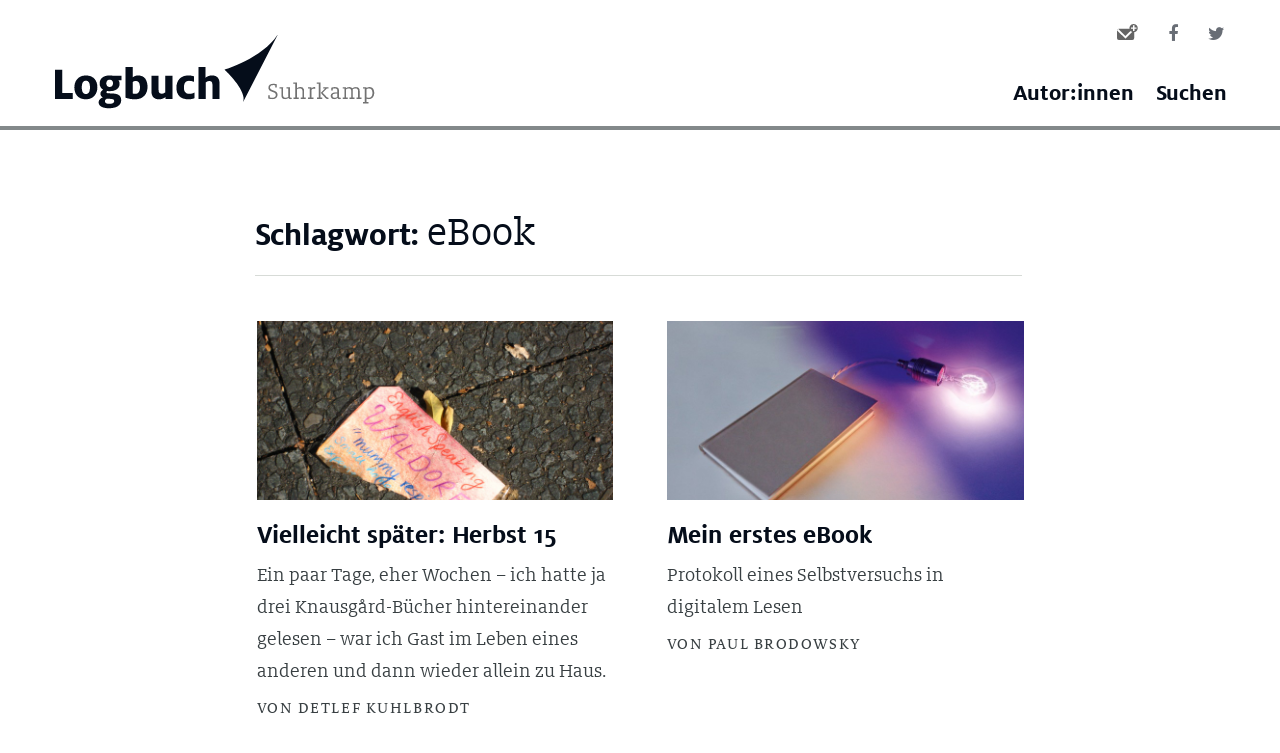

--- FILE ---
content_type: text/html; charset=UTF-8
request_url: https://www.logbuch-suhrkamp.de/schlagwort/ebook/
body_size: 7710
content:
<!doctype html>
<html class="no-js grve-responsive" dir="ltr" lang="de" prefix="og: https://ogp.me/ns#">
	<head>
		<meta charset="UTF-8">
		<title>Logbuch Suhrkamp eBook - Logbuch Suhrkamp</title>

		<!-- viewport -->
		<meta name="viewport" content="width=device-width, initial-scale=1, maximum-scale=1, user-scalable=no">

		<!-- allow pinned sites -->
		<meta name="application-name" content="Logbuch Suhrkamp" />

						<link href="//www.logbuch-suhrkamp.de/wp-content/uploads/favicon-32x32.png" rel="icon" type="image/x-icon">
		
		<link rel="pingback" href="https://www.logbuch-suhrkamp.de/xmlrpc.php">
		<!--[if lt IE 9]>
		<script src="//html5shiv.googlecode.com/svn/trunk/html5.js"></script>
		<![endif]-->

		<title>eBook - Logbuch Suhrkamp</title>
	<style>img:is([sizes="auto" i], [sizes^="auto," i]) { contain-intrinsic-size: 3000px 1500px }</style>
	
		<!-- All in One SEO 4.9.1 - aioseo.com -->
	<meta name="robots" content="max-image-preview:large" />
	<link rel="canonical" href="https://www.logbuch-suhrkamp.de/schlagwort/ebook/" />
	<link rel="next" href="https://www.logbuch-suhrkamp.de/schlagwort/ebook/seite/2/" />
	
		<script type="application/ld+json" class="aioseo-schema">
			{"@context":"https:\/\/schema.org","@graph":[{"@type":"BreadcrumbList","@id":"https:\/\/www.logbuch-suhrkamp.de\/schlagwort\/ebook\/#breadcrumblist","itemListElement":[{"@type":"ListItem","@id":"https:\/\/www.logbuch-suhrkamp.de#listItem","position":1,"name":"Home","item":"https:\/\/www.logbuch-suhrkamp.de","nextItem":{"@type":"ListItem","@id":"https:\/\/www.logbuch-suhrkamp.de\/schlagwort\/ebook\/#listItem","name":"eBook"}},{"@type":"ListItem","@id":"https:\/\/www.logbuch-suhrkamp.de\/schlagwort\/ebook\/#listItem","position":2,"name":"eBook","previousItem":{"@type":"ListItem","@id":"https:\/\/www.logbuch-suhrkamp.de#listItem","name":"Home"}}]},{"@type":"CollectionPage","@id":"https:\/\/www.logbuch-suhrkamp.de\/schlagwort\/ebook\/#collectionpage","url":"https:\/\/www.logbuch-suhrkamp.de\/schlagwort\/ebook\/","name":"eBook - Logbuch Suhrkamp","inLanguage":"de-DE","isPartOf":{"@id":"https:\/\/www.logbuch-suhrkamp.de\/#website"},"breadcrumb":{"@id":"https:\/\/www.logbuch-suhrkamp.de\/schlagwort\/ebook\/#breadcrumblist"}},{"@type":"Organization","@id":"https:\/\/www.logbuch-suhrkamp.de\/#organization","name":"Logbuch Suhrkamp","description":"Das Online-Magazin vom Suhrkamp Verlag","url":"https:\/\/www.logbuch-suhrkamp.de\/"},{"@type":"WebSite","@id":"https:\/\/www.logbuch-suhrkamp.de\/#website","url":"https:\/\/www.logbuch-suhrkamp.de\/","name":"Logbuch Suhrkamp","description":"Das Online-Magazin vom Suhrkamp Verlag","inLanguage":"de-DE","publisher":{"@id":"https:\/\/www.logbuch-suhrkamp.de\/#organization"}}]}
		</script>
		<!-- All in One SEO -->

<link rel="alternate" type="application/rss+xml" title="Logbuch Suhrkamp &raquo; Feed" href="https://www.logbuch-suhrkamp.de/feed/" />
<link rel="alternate" type="application/rss+xml" title="Logbuch Suhrkamp &raquo; eBook Schlagwort-Feed" href="https://www.logbuch-suhrkamp.de/schlagwort/ebook/feed/" />
<meta name="viewport" content="width=device-width, initial-scale=1, maximum-scale=1, user-scalable=no">
<meta name="application-name" content="Logbuch Suhrkamp">
<link rel='stylesheet' id='wp-block-library-css' href='https://www.logbuch-suhrkamp.de/wp-includes/css/dist/block-library/style.min.css?ver=6.8.3' type='text/css' media='all' />
<style id='classic-theme-styles-inline-css' type='text/css'>
/*! This file is auto-generated */
.wp-block-button__link{color:#fff;background-color:#32373c;border-radius:9999px;box-shadow:none;text-decoration:none;padding:calc(.667em + 2px) calc(1.333em + 2px);font-size:1.125em}.wp-block-file__button{background:#32373c;color:#fff;text-decoration:none}
</style>
<link rel='stylesheet' id='aioseo/css/src/vue/standalone/blocks/table-of-contents/global.scss-css' href='https://www.logbuch-suhrkamp.de/wp-content/plugins/all-in-one-seo-pack/dist/Lite/assets/css/table-of-contents/global.e90f6d47.css?ver=4.9.1' type='text/css' media='all' />
<style id='co-authors-plus-coauthors-style-inline-css' type='text/css'>
.wp-block-co-authors-plus-coauthors.is-layout-flow [class*=wp-block-co-authors-plus]{display:inline}

</style>
<style id='co-authors-plus-avatar-style-inline-css' type='text/css'>
.wp-block-co-authors-plus-avatar :where(img){height:auto;max-width:100%;vertical-align:bottom}.wp-block-co-authors-plus-coauthors.is-layout-flow .wp-block-co-authors-plus-avatar :where(img){vertical-align:middle}.wp-block-co-authors-plus-avatar:is(.alignleft,.alignright){display:table}.wp-block-co-authors-plus-avatar.aligncenter{display:table;margin-inline:auto}

</style>
<style id='co-authors-plus-image-style-inline-css' type='text/css'>
.wp-block-co-authors-plus-image{margin-bottom:0}.wp-block-co-authors-plus-image :where(img){height:auto;max-width:100%;vertical-align:bottom}.wp-block-co-authors-plus-coauthors.is-layout-flow .wp-block-co-authors-plus-image :where(img){vertical-align:middle}.wp-block-co-authors-plus-image:is(.alignfull,.alignwide) :where(img){width:100%}.wp-block-co-authors-plus-image:is(.alignleft,.alignright){display:table}.wp-block-co-authors-plus-image.aligncenter{display:table;margin-inline:auto}

</style>
<style id='global-styles-inline-css' type='text/css'>
:root{--wp--preset--aspect-ratio--square: 1;--wp--preset--aspect-ratio--4-3: 4/3;--wp--preset--aspect-ratio--3-4: 3/4;--wp--preset--aspect-ratio--3-2: 3/2;--wp--preset--aspect-ratio--2-3: 2/3;--wp--preset--aspect-ratio--16-9: 16/9;--wp--preset--aspect-ratio--9-16: 9/16;--wp--preset--color--black: #000000;--wp--preset--color--cyan-bluish-gray: #abb8c3;--wp--preset--color--white: #ffffff;--wp--preset--color--pale-pink: #f78da7;--wp--preset--color--vivid-red: #cf2e2e;--wp--preset--color--luminous-vivid-orange: #ff6900;--wp--preset--color--luminous-vivid-amber: #fcb900;--wp--preset--color--light-green-cyan: #7bdcb5;--wp--preset--color--vivid-green-cyan: #00d084;--wp--preset--color--pale-cyan-blue: #8ed1fc;--wp--preset--color--vivid-cyan-blue: #0693e3;--wp--preset--color--vivid-purple: #9b51e0;--wp--preset--gradient--vivid-cyan-blue-to-vivid-purple: linear-gradient(135deg,rgba(6,147,227,1) 0%,rgb(155,81,224) 100%);--wp--preset--gradient--light-green-cyan-to-vivid-green-cyan: linear-gradient(135deg,rgb(122,220,180) 0%,rgb(0,208,130) 100%);--wp--preset--gradient--luminous-vivid-amber-to-luminous-vivid-orange: linear-gradient(135deg,rgba(252,185,0,1) 0%,rgba(255,105,0,1) 100%);--wp--preset--gradient--luminous-vivid-orange-to-vivid-red: linear-gradient(135deg,rgba(255,105,0,1) 0%,rgb(207,46,46) 100%);--wp--preset--gradient--very-light-gray-to-cyan-bluish-gray: linear-gradient(135deg,rgb(238,238,238) 0%,rgb(169,184,195) 100%);--wp--preset--gradient--cool-to-warm-spectrum: linear-gradient(135deg,rgb(74,234,220) 0%,rgb(151,120,209) 20%,rgb(207,42,186) 40%,rgb(238,44,130) 60%,rgb(251,105,98) 80%,rgb(254,248,76) 100%);--wp--preset--gradient--blush-light-purple: linear-gradient(135deg,rgb(255,206,236) 0%,rgb(152,150,240) 100%);--wp--preset--gradient--blush-bordeaux: linear-gradient(135deg,rgb(254,205,165) 0%,rgb(254,45,45) 50%,rgb(107,0,62) 100%);--wp--preset--gradient--luminous-dusk: linear-gradient(135deg,rgb(255,203,112) 0%,rgb(199,81,192) 50%,rgb(65,88,208) 100%);--wp--preset--gradient--pale-ocean: linear-gradient(135deg,rgb(255,245,203) 0%,rgb(182,227,212) 50%,rgb(51,167,181) 100%);--wp--preset--gradient--electric-grass: linear-gradient(135deg,rgb(202,248,128) 0%,rgb(113,206,126) 100%);--wp--preset--gradient--midnight: linear-gradient(135deg,rgb(2,3,129) 0%,rgb(40,116,252) 100%);--wp--preset--font-size--small: 13px;--wp--preset--font-size--medium: 20px;--wp--preset--font-size--large: 36px;--wp--preset--font-size--x-large: 42px;--wp--preset--spacing--20: 0.44rem;--wp--preset--spacing--30: 0.67rem;--wp--preset--spacing--40: 1rem;--wp--preset--spacing--50: 1.5rem;--wp--preset--spacing--60: 2.25rem;--wp--preset--spacing--70: 3.38rem;--wp--preset--spacing--80: 5.06rem;--wp--preset--shadow--natural: 6px 6px 9px rgba(0, 0, 0, 0.2);--wp--preset--shadow--deep: 12px 12px 50px rgba(0, 0, 0, 0.4);--wp--preset--shadow--sharp: 6px 6px 0px rgba(0, 0, 0, 0.2);--wp--preset--shadow--outlined: 6px 6px 0px -3px rgba(255, 255, 255, 1), 6px 6px rgba(0, 0, 0, 1);--wp--preset--shadow--crisp: 6px 6px 0px rgba(0, 0, 0, 1);}:where(.is-layout-flex){gap: 0.5em;}:where(.is-layout-grid){gap: 0.5em;}body .is-layout-flex{display: flex;}.is-layout-flex{flex-wrap: wrap;align-items: center;}.is-layout-flex > :is(*, div){margin: 0;}body .is-layout-grid{display: grid;}.is-layout-grid > :is(*, div){margin: 0;}:where(.wp-block-columns.is-layout-flex){gap: 2em;}:where(.wp-block-columns.is-layout-grid){gap: 2em;}:where(.wp-block-post-template.is-layout-flex){gap: 1.25em;}:where(.wp-block-post-template.is-layout-grid){gap: 1.25em;}.has-black-color{color: var(--wp--preset--color--black) !important;}.has-cyan-bluish-gray-color{color: var(--wp--preset--color--cyan-bluish-gray) !important;}.has-white-color{color: var(--wp--preset--color--white) !important;}.has-pale-pink-color{color: var(--wp--preset--color--pale-pink) !important;}.has-vivid-red-color{color: var(--wp--preset--color--vivid-red) !important;}.has-luminous-vivid-orange-color{color: var(--wp--preset--color--luminous-vivid-orange) !important;}.has-luminous-vivid-amber-color{color: var(--wp--preset--color--luminous-vivid-amber) !important;}.has-light-green-cyan-color{color: var(--wp--preset--color--light-green-cyan) !important;}.has-vivid-green-cyan-color{color: var(--wp--preset--color--vivid-green-cyan) !important;}.has-pale-cyan-blue-color{color: var(--wp--preset--color--pale-cyan-blue) !important;}.has-vivid-cyan-blue-color{color: var(--wp--preset--color--vivid-cyan-blue) !important;}.has-vivid-purple-color{color: var(--wp--preset--color--vivid-purple) !important;}.has-black-background-color{background-color: var(--wp--preset--color--black) !important;}.has-cyan-bluish-gray-background-color{background-color: var(--wp--preset--color--cyan-bluish-gray) !important;}.has-white-background-color{background-color: var(--wp--preset--color--white) !important;}.has-pale-pink-background-color{background-color: var(--wp--preset--color--pale-pink) !important;}.has-vivid-red-background-color{background-color: var(--wp--preset--color--vivid-red) !important;}.has-luminous-vivid-orange-background-color{background-color: var(--wp--preset--color--luminous-vivid-orange) !important;}.has-luminous-vivid-amber-background-color{background-color: var(--wp--preset--color--luminous-vivid-amber) !important;}.has-light-green-cyan-background-color{background-color: var(--wp--preset--color--light-green-cyan) !important;}.has-vivid-green-cyan-background-color{background-color: var(--wp--preset--color--vivid-green-cyan) !important;}.has-pale-cyan-blue-background-color{background-color: var(--wp--preset--color--pale-cyan-blue) !important;}.has-vivid-cyan-blue-background-color{background-color: var(--wp--preset--color--vivid-cyan-blue) !important;}.has-vivid-purple-background-color{background-color: var(--wp--preset--color--vivid-purple) !important;}.has-black-border-color{border-color: var(--wp--preset--color--black) !important;}.has-cyan-bluish-gray-border-color{border-color: var(--wp--preset--color--cyan-bluish-gray) !important;}.has-white-border-color{border-color: var(--wp--preset--color--white) !important;}.has-pale-pink-border-color{border-color: var(--wp--preset--color--pale-pink) !important;}.has-vivid-red-border-color{border-color: var(--wp--preset--color--vivid-red) !important;}.has-luminous-vivid-orange-border-color{border-color: var(--wp--preset--color--luminous-vivid-orange) !important;}.has-luminous-vivid-amber-border-color{border-color: var(--wp--preset--color--luminous-vivid-amber) !important;}.has-light-green-cyan-border-color{border-color: var(--wp--preset--color--light-green-cyan) !important;}.has-vivid-green-cyan-border-color{border-color: var(--wp--preset--color--vivid-green-cyan) !important;}.has-pale-cyan-blue-border-color{border-color: var(--wp--preset--color--pale-cyan-blue) !important;}.has-vivid-cyan-blue-border-color{border-color: var(--wp--preset--color--vivid-cyan-blue) !important;}.has-vivid-purple-border-color{border-color: var(--wp--preset--color--vivid-purple) !important;}.has-vivid-cyan-blue-to-vivid-purple-gradient-background{background: var(--wp--preset--gradient--vivid-cyan-blue-to-vivid-purple) !important;}.has-light-green-cyan-to-vivid-green-cyan-gradient-background{background: var(--wp--preset--gradient--light-green-cyan-to-vivid-green-cyan) !important;}.has-luminous-vivid-amber-to-luminous-vivid-orange-gradient-background{background: var(--wp--preset--gradient--luminous-vivid-amber-to-luminous-vivid-orange) !important;}.has-luminous-vivid-orange-to-vivid-red-gradient-background{background: var(--wp--preset--gradient--luminous-vivid-orange-to-vivid-red) !important;}.has-very-light-gray-to-cyan-bluish-gray-gradient-background{background: var(--wp--preset--gradient--very-light-gray-to-cyan-bluish-gray) !important;}.has-cool-to-warm-spectrum-gradient-background{background: var(--wp--preset--gradient--cool-to-warm-spectrum) !important;}.has-blush-light-purple-gradient-background{background: var(--wp--preset--gradient--blush-light-purple) !important;}.has-blush-bordeaux-gradient-background{background: var(--wp--preset--gradient--blush-bordeaux) !important;}.has-luminous-dusk-gradient-background{background: var(--wp--preset--gradient--luminous-dusk) !important;}.has-pale-ocean-gradient-background{background: var(--wp--preset--gradient--pale-ocean) !important;}.has-electric-grass-gradient-background{background: var(--wp--preset--gradient--electric-grass) !important;}.has-midnight-gradient-background{background: var(--wp--preset--gradient--midnight) !important;}.has-small-font-size{font-size: var(--wp--preset--font-size--small) !important;}.has-medium-font-size{font-size: var(--wp--preset--font-size--medium) !important;}.has-large-font-size{font-size: var(--wp--preset--font-size--large) !important;}.has-x-large-font-size{font-size: var(--wp--preset--font-size--x-large) !important;}
:where(.wp-block-post-template.is-layout-flex){gap: 1.25em;}:where(.wp-block-post-template.is-layout-grid){gap: 1.25em;}
:where(.wp-block-columns.is-layout-flex){gap: 2em;}:where(.wp-block-columns.is-layout-grid){gap: 2em;}
:root :where(.wp-block-pullquote){font-size: 1.5em;line-height: 1.6;}
</style>
<link rel='stylesheet' id='grve-awesome-fonts-css' href='https://www.logbuch-suhrkamp.de/wp-content/themes/reload/css/font-awesome.min.css?ver=4.7.0' type='text/css' media='all' />
<link rel='stylesheet' id='grve-plugins-css' href='https://www.logbuch-suhrkamp.de/wp-content/themes/reload/css/plugins.css?ver=3.3.7' type='text/css' media='all' />
<link rel='stylesheet' id='grve-basic-css' href='https://www.logbuch-suhrkamp.de/wp-content/themes/reload/css/basic.css?ver=3.3.7' type='text/css' media='all' />
<link rel='stylesheet' id='grve-theme-style-css' href='https://www.logbuch-suhrkamp.de/wp-content/themes/reload/css/theme-style.css?ver=3.3.7' type='text/css' media='all' />
<link rel='stylesheet' id='grve-grid-css' href='https://www.logbuch-suhrkamp.de/wp-content/themes/reload/css/grid.css?ver=3.3.7' type='text/css' media='all' />
<link rel='stylesheet' id='grve-elements-css' href='https://www.logbuch-suhrkamp.de/wp-content/themes/reload/css/elements.css?ver=3.3.7' type='text/css' media='all' />
<link rel='stylesheet' id='grve-print-css' href='https://www.logbuch-suhrkamp.de/wp-content/themes/reload/css/print.css?ver=3.3.7' type='text/css' media='print' />
<link rel='stylesheet' id='grve-style-css' href='https://www.logbuch-suhrkamp.de/wp-content/themes/reload-child/style.css?ver=3.3.7' type='text/css' media='all' />
<link rel='stylesheet' id='borlabs-cookie-custom-css' href='https://www.logbuch-suhrkamp.de/wp-content/cache/borlabs-cookie/1/borlabs-cookie-1-de.css?ver=3.3.23-76' type='text/css' media='all' />
<link rel='stylesheet' id='jquery-lazyloadxt-spinner-css-css' href='//www.logbuch-suhrkamp.de/wp-content/plugins/a3-lazy-load/assets/css/jquery.lazyloadxt.spinner.css?ver=6.8.3' type='text/css' media='all' />
<link rel='stylesheet' id='a3a3_lazy_load-css' href='//www.logbuch-suhrkamp.de/wp-content/uploads/sass/a3_lazy_load.min.css?ver=1513078059' type='text/css' media='all' />
<script type="text/javascript" src="https://www.logbuch-suhrkamp.de/wp-includes/js/jquery/jquery.min.js?ver=3.7.1" id="jquery-core-js"></script>
<script data-no-optimize="1" data-no-minify="1" data-cfasync="false" type="text/javascript" src="https://www.logbuch-suhrkamp.de/wp-content/cache/borlabs-cookie/1/borlabs-cookie-config-de.json.js?ver=3.3.23-86" id="borlabs-cookie-config-js"></script>
<script data-no-optimize="1" data-no-minify="1" data-cfasync="false" type="text/javascript" src="https://www.logbuch-suhrkamp.de/wp-content/plugins/borlabs-cookie/assets/javascript/borlabs-cookie-prioritize.min.js?ver=3.3.23" id="borlabs-cookie-prioritize-js"></script>
  <script type="text/javascript">
jQuery( document ).ready(function() {
    //   console.info("cookie");
	let $cookieLink = jQuery('a[href="#cookies"]');
	$cookieLink.addClass('borlabs-cookie-preference');	

});
  </script>
  <!-- Matomo -->
<script>
  var _paq = window._paq = window._paq || [];
  /* tracker methods like "setCustomDimension" should be called before "trackPageView" */
  _paq.push(['trackPageView']);
  _paq.push(['enableLinkTracking']);
  (function() {
    var u="https://data.suhrkamp.de/";
    _paq.push(['setTrackerUrl', u+'js/index.php']);
    _paq.push(['setSiteId', '6']);
    var d=document, g=d.createElement('script'), s=d.getElementsByTagName('script')[0];
    g.async=true; g.src=u+'js/index.php'; s.parentNode.insertBefore(g,s);
  })();
</script>
<!-- End Matomo Code -->

 				<!-- Google Tag Manager --
		<script>(function(w,d,s,l,i){w[l]=w[l]||[];w[l].push({'gtm.start':
		new Date().getTime(),event:'gtm.js'});var f=d.getElementsByTagName(s)[0],
		j=d.createElement(s),dl=l!='dataLayer'?'&l='+l:'';j.async=true;j.src=
		'https://www.googletagmanager.com/gtm.js?id='+i+dl;f.parentNode.insertBefore(j,f);
		})(window,document,'script','dataLayer','GTM-K9VC86J');</script>
		<!-- End Google Tag Manager -->
	</head>

	<body data-rsssl=1 id="grve-body" class="archive tag tag-ebook tag-470 wp-theme-reload wp-child-theme-reload-child">

		<!-- Google Tag Manager (noscript) --
		<noscript><iframe src="https://www.googletagmanager.com/ns.html?id=GTM-K9VC86J"
		height="0" width="0" style="display:none;visibility:hidden"></iframe></noscript>
		<!-- End Google Tag Manager (noscript) -->
		<div id="grve-wrapper">

			
			
			<div id="grve-theme-body">

				
								<header id="grve-header" class="grve-style-2 grve-header-dark" data-height="140">
					<div id="sk-top-menu-container">
						<div class="grve-container">
													<a href="https://www.logbuch-suhrkamp.de/">
								<div class="sk-logo"></div>
							</a>

												
						<ul class="header-social-media">
							<li>
								<a class="newsletter" href="/newsletter"></a>
							</li>
							<li>
								<a class="fa fa-facebook" href="https://www.facebook.com/LogbuchSuhrkamp" target="_blank"></a>
							</li>
							<li>
								<a class="fa fa-twitter" href="https://twitter.com/LogbuchSuhrkamp" target="_blank"></a>
							</li>

						</ul>
						<div class="sk-mobile-menu">
							<a href="#" class="fa fa-bars grve-menu-btn sk-menu-btn"></a>
						</div>
						
							
							
															<nav class="grve-horizontal-menu">
									<ul id="menu-kategorien" class="grve-menu"><li id="menu-item-260" class="menuitem-grey menu-item menu-item-type-post_type menu-item-object-page menu-item-260"><a href="https://www.logbuch-suhrkamp.de/autor_innen/">Autor:innen</a></li>
<li id="menu-item-16924" class="menu-item menu-item-type-post_type menu-item-object-page menu-item-16924"><a href="https://www.logbuch-suhrkamp.de/newsletter/">Newsletter</a></li>
<li id="menu-item-16925" class="menu-item menu-item-type-post_type menu-item-object-page menu-item-16925"><a href="https://www.logbuch-suhrkamp.de/impressum/">Impressum</a></li>
<li id="menu-item-18024" class="menu-item menu-item-type-post_type menu-item-object-page menu-item-18024"><a href="https://www.logbuch-suhrkamp.de/datenschutz/">Datenschutzhinweise</a></li>
<li id="menu-item-16912" class="menu-item menu-item-type-custom menu-item-object-custom menu-item-16912"><a href="#">Suchen</a></li>
</ul>								</nav>
													</div>
					</div>

					
					
					
					
					
					
										<div id="searchbar">
					<form role="search" method="get" id="searchform" class="searchform" action="https://www.logbuch-suhrkamp.de/" >
    <div><label class="screen-reader-text" for="s">Search for:</label>
    <input type="text" value="" name="s" id="s" />
    <input type="submit" id="searchsubmit" value="Suchen" />
    </div>
    </form>					</div>

				</header>



				
				
				
								
				

<section class="grve-section grve-blog-masonry">
	<div class="grve-container ">
		<!-- Content -->
		<div class="grve-main-content">

			<h1>Schlagwort: <span class="tags">eBook</span></h1>

					<div class="sk-teaser-list">
							<article class="sk-teaser">
					<div class="grve-post-content">
												<div class="grve-media">
							<a href="https://www.logbuch-suhrkamp.de/detlef-kuhlbrodt/vielleicht-spaeter-herbst-15/">
																							    	<img src="https://www.logbuch-suhrkamp.de/wp-content/uploads/7211-420x315.jpg" class="sk-teaser-img" srcset="https://www.logbuch-suhrkamp.de/wp-content/uploads/7211-420x315.jpg 420w, https://www.logbuch-suhrkamp.de/wp-content/uploads/7211-740x555.jpg 740w, https://www.logbuch-suhrkamp.de/wp-content/uploads/7211-1200x900.jpg 1200w, https://www.logbuch-suhrkamp.de/wp-content/uploads/7211-1170x878.jpg 1170w" sizes="(max-width: 400px) 630px, (max-width: 600px) 630px, (min-width:620px)and(max-width:768px) 630px, (min-width:767px) 630px" alt="">
															</a>
						</div>
						<a href="https://www.logbuch-suhrkamp.de/detlef-kuhlbrodt/vielleicht-spaeter-herbst-15/">
							<h2>Vielleicht später: Herbst 15</h2>
						</a>
												<p>Ein paar Tage, eher Wochen – ich hatte ja drei Knausgård-Bücher hintereinander gelesen – war ich Gast im Leben eines anderen und dann wieder allein zu Haus.</p>

												 													<div class="grve-post-meta">
							<div class="grve-post-author">
								von  																																											Detlef Kuhlbrodt 															</div>
						</div>
					</div>
				</article>
								<article class="sk-teaser">
					<div class="grve-post-content">
												<div class="grve-media">
							<a href="https://www.logbuch-suhrkamp.de/paul-brodowsky/mein-erstes-ebook/">
																							    	<img src="https://www.logbuch-suhrkamp.de/wp-content/uploads/buehne_fiktion_literatur_digital_c_edisonga.de_-560x315.jpg" class="sk-teaser-img" srcset="https://www.logbuch-suhrkamp.de/wp-content/uploads/buehne_fiktion_literatur_digital_c_edisonga.de_-560x315.jpg 560w, https://www.logbuch-suhrkamp.de/wp-content/uploads/buehne_fiktion_literatur_digital_c_edisonga.de_-740x416.jpg 740w, https://www.logbuch-suhrkamp.de/wp-content/uploads/buehne_fiktion_literatur_digital_c_edisonga.de_.jpg 864w" sizes="(max-width: 400px) 630px, (max-width: 600px) 630px, (min-width:620px)and(max-width:768px) 630px, (min-width:767px) 630px" alt="© edisonga.de">
															</a>
						</div>
						<a href="https://www.logbuch-suhrkamp.de/paul-brodowsky/mein-erstes-ebook/">
							<h2>Mein erstes eBook</h2>
						</a>
												<p>Protokoll eines Selbstversuchs in digitalem Lesen</p>

												 													<div class="grve-post-meta">
							<div class="grve-post-author">
								von  																																											Paul Brodowsky 															</div>
						</div>
					</div>
				</article>
								<article class="sk-teaser">
					<div class="grve-post-content">
												<div class="grve-media">
							<a href="https://www.logbuch-suhrkamp.de/sarah-khan/ueber-die-electric-book-fair-2014/">
																							    	<img src="https://www.logbuch-suhrkamp.de/wp-content/uploads/ebf14_titelbild-630x246.jpg" class="sk-teaser-img" srcset="https://www.logbuch-suhrkamp.de/wp-content/uploads/ebf14_titelbild-630x246.jpg 630w, https://www.logbuch-suhrkamp.de/wp-content/uploads/ebf14_titelbild.jpg 640w" sizes="(max-width: 400px) 630px, (max-width: 600px) 630px, (min-width:620px)and(max-width:768px) 630px, (min-width:767px) 630px" alt="Electric Book Fair Copyright Anne Stukenborg">
															</a>
						</div>
						<a href="https://www.logbuch-suhrkamp.de/sarah-khan/ueber-die-electric-book-fair-2014/">
							<h2>Sarah Khan über die Electric Book Fair 2014</h2>
						</a>
												<p>Es ist anders als auf der Frankfurter Buchmesse. Kein Bücherklau und keine Männer in schwarzen Anzügen und Buchhändlerinnen mit Holzketten bis zu den Kniekehlen. </p>

												 													<div class="grve-post-meta">
							<div class="grve-post-author">
								von  																																											Sarah Khan 															</div>
						</div>
					</div>
				</article>
								<article class="sk-teaser">
					<div class="grve-post-content">
												<div class="grve-media">
							<a href="https://www.logbuch-suhrkamp.de/electric-book-fair-organisationsteam/elektrisch-lesen-ein-blick-in-die-werkstatt-der-digitalverlage/">
																							    	<img src="https://www.logbuch-suhrkamp.de/wp-content/uploads/elektrisch-lesen-420x315.jpg" class="sk-teaser-img" srcset="https://www.logbuch-suhrkamp.de/wp-content/uploads/elektrisch-lesen-420x315.jpg 420w, https://www.logbuch-suhrkamp.de/wp-content/uploads/elektrisch-lesen-740x555.jpg 740w, https://www.logbuch-suhrkamp.de/wp-content/uploads/elektrisch-lesen-1200x900.jpg 1200w, https://www.logbuch-suhrkamp.de/wp-content/uploads/elektrisch-lesen-1170x878.jpg 1170w, https://www.logbuch-suhrkamp.de/wp-content/uploads/elektrisch-lesen.jpg 2048w" sizes="(max-width: 400px) 630px, (max-width: 600px) 630px, (min-width:620px)and(max-width:768px) 630px, (min-width:767px) 630px" alt="">
															</a>
						</div>
						<a href="https://www.logbuch-suhrkamp.de/electric-book-fair-organisationsteam/elektrisch-lesen-ein-blick-in-die-werkstatt-der-digitalverlage/">
							<h2>Elektrisch Lesen: Ein Blick in die Werkstatt der Digitalverlage</h2>
						</a>
												<p>Christiane Frohmann (Frohmann Verlag), Andrea Nienhaus (andreanienhaus.de), Nikola Richter (mikrotext) und Fabian Thomas (shelff) publizieren unter dem Motto: digital first – E-Books zuerst. Gemeinsam organisieren sie am 21. Juni 2014 in Berlin  ...
												 													<div class="grve-post-meta">
							<div class="grve-post-author">
								von  																																											Electric Book Fair (Organisations­team) 															</div>
						</div>
					</div>
				</article>
								<article class="sk-teaser">
					<div class="grve-post-content">
												<div class="grve-media">
							<a href="https://www.logbuch-suhrkamp.de/friedrich-forssman/an-alle-buch-und-e-book-freunde-ein-vorschlag-zur-versoehnung/">
																							    	<img src="https://www.logbuch-suhrkamp.de/wp-content/uploads/Forssman_Bild2-568x315.jpg" class="sk-teaser-img" srcset="https://www.logbuch-suhrkamp.de/wp-content/uploads/Forssman_Bild2-568x315.jpg 568w, https://www.logbuch-suhrkamp.de/wp-content/uploads/Forssman_Bild2-740x411.jpg 740w, https://www.logbuch-suhrkamp.de/wp-content/uploads/Forssman_Bild2-1200x666.jpg 1200w, https://www.logbuch-suhrkamp.de/wp-content/uploads/Forssman_Bild2-1170x649.jpg 1170w, https://www.logbuch-suhrkamp.de/wp-content/uploads/Forssman_Bild2.jpg 1600w" sizes="(max-width: 400px) 630px, (max-width: 600px) 630px, (min-width:620px)and(max-width:768px) 630px, (min-width:767px) 630px" alt="">
															</a>
						</div>
						<a href="https://www.logbuch-suhrkamp.de/friedrich-forssman/an-alle-buch-und-e-book-freunde-ein-vorschlag-zur-versoehnung/">
							<h2>Friedrich Forssman: An alle Buch- und E-Book-Freunde. Ein Vorschlag zur Versöhnung.</h2>
						</a>
												<p>Eine Foto-Lovestory</p>

												 													<div class="grve-post-meta">
							<div class="grve-post-author">
								von  																																											Friedrich Forssman 															</div>
						</div>
					</div>
				</article>
								<article class="sk-teaser">
					<div class="grve-post-content">
												<div class="grve-media">
							<a href="https://www.logbuch-suhrkamp.de/volker-oppmann/warum-das-ebook-arno-schmidt-braucht-eine-replik-auf-friedrich-forssman/">
																							    	<img src="https://www.logbuch-suhrkamp.de/wp-content/uploads/2014-02-07-18.29.47-630x237.jpg" class="sk-teaser-img" srcset="https://www.logbuch-suhrkamp.de/wp-content/uploads/2014-02-07-18.29.47-630x237.jpg 630w, https://www.logbuch-suhrkamp.de/wp-content/uploads/2014-02-07-18.29.47-740x279.jpg 740w, https://www.logbuch-suhrkamp.de/wp-content/uploads/2014-02-07-18.29.47-1200x452.jpg 1200w, https://www.logbuch-suhrkamp.de/wp-content/uploads/2014-02-07-18.29.47-1170x441.jpg 1170w" sizes="(max-width: 400px) 630px, (max-width: 600px) 630px, (min-width:620px)and(max-width:768px) 630px, (min-width:767px) 630px" alt="">
															</a>
						</div>
						<a href="https://www.logbuch-suhrkamp.de/volker-oppmann/warum-das-ebook-arno-schmidt-braucht-eine-replik-auf-friedrich-forssman/">
							<h2>Volker Oppmann: Warum das eBook Arno Schmidt braucht – eine Replik auf Friedrich Forssman</h2>
						</a>
												<p>Wir brauchen einen Jony Ive der Buchbranche, jemanden, der uns zeigt, wozu die neue Technik gut ist und wie sie funktioniert.</p>

												 													<div class="grve-post-meta">
							<div class="grve-post-author">
								von  																																											Volker Oppmann 															</div>
						</div>
					</div>
				</article>
							
				<div class="sk-teaser sk-teaser-filler"></div>
				<div class="sk-teaser sk-teaser-filler"></div>
				<div class="sk-teaser sk-teaser-filler"></div>

			

		</div><!-- end list -->
		<div class="grve-pagination"><ul class='page-numbers'>
	<li><span aria-current="page" class="page-numbers current">1</span></li>
	<li><a class="page-numbers" href="https://www.logbuch-suhrkamp.de/schlagwort/ebook/seite/2/">2</a></li>
	<li><a class="next page-numbers" href="https://www.logbuch-suhrkamp.de/schlagwort/ebook/seite/2/"><i class='fa fa-angle-right'></i></a></li>
</ul>
</div>
			
		</div>
		<!-- End Content -->

		
	</div>
</section>



			</div> <!-- end #grve-theme-body -->
		</div> <!-- end #grve-wrapper -->

		<footer id="grve-footer" class="grve-section">
			<div class="grve-container">  <div class="grve-row"><div class="grve-column-1-2 "><div id="nav_menu-3" class="grve-widget widget widget_nav_menu"><div class="menu-linkliste-container"><ul id="menu-linkliste" class="menu"><li id="menu-item-15984" class="menu-item menu-item-type-post_type menu-item-object-page menu-item-15984"><a href="https://www.logbuch-suhrkamp.de/newsletter/">Newsletter</a></li>
<li id="menu-item-7673" class="menu-item menu-item-type-post_type menu-item-object-page menu-item-7673"><a href="https://www.logbuch-suhrkamp.de/impressum/">Impressum</a></li>
<li id="menu-item-17987" class="menu-item menu-item-type-post_type menu-item-object-page menu-item-17987"><a href="https://www.logbuch-suhrkamp.de/datenschutz/">Datenschutz</a></li>
<li id="menu-item-22511" class="borlabs-cookie-preference menu-item menu-item-type-custom menu-item-object-custom menu-item-22511"><a href="#cookies">Cookies</a></li>
</ul></div></div></div><div class="grve-column-1-2 "><div id="mla-text-widget-2" class="grve-widget widget mla_text_widget">			<a title="Suhrkamp Verlag" href="http://www.suhrkamp.de" target="_blank">© Suhrkamp Verlag</a>		</div></div>  </div></div>					</footer>

		<script type="speculationrules">
{"prefetch":[{"source":"document","where":{"and":[{"href_matches":"\/*"},{"not":{"href_matches":["\/wp-*.php","\/wp-admin\/*","\/wp-content\/uploads\/*","\/wp-content\/*","\/wp-content\/plugins\/*","\/wp-content\/themes\/reload-child\/*","\/wp-content\/themes\/reload\/*","\/*\\?(.+)"]}},{"not":{"selector_matches":"a[rel~=\"nofollow\"]"}},{"not":{"selector_matches":".no-prefetch, .no-prefetch a"}}]},"eagerness":"conservative"}]}
</script>
<!-- Matomo -->
<script>
  var _paq = window._paq = window._paq || [];
  /* tracker methods like "setCustomDimension" should be called before "trackPageView" */
  _paq.push(['trackPageView']);
  _paq.push(['enableLinkTracking']);
  (function() {
    var u="https://data.suhrkamp.de/";
    _paq.push(['setTrackerUrl', u+'matomo.php']);
    _paq.push(['setSiteId', '6']);
    var d=document, g=d.createElement('script'), s=d.getElementsByTagName('script')[0];
    g.async=true; g.src=u+'matomo.js'; s.parentNode.insertBefore(g,s);
  })();
</script>
<!-- End Matomo Code --><script type="module" src="https://www.logbuch-suhrkamp.de/wp-content/plugins/borlabs-cookie/assets/javascript/borlabs-cookie.min.js?ver=3.3.23" id="borlabs-cookie-core-js-module" data-cfasync="false" data-no-minify="1" data-no-optimize="1"></script>
<!--googleoff: all--><div data-nosnippet data-borlabs-cookie-consent-required='true' id='BorlabsCookieBox'></div><div id='BorlabsCookieWidget' class='brlbs-cmpnt-container'></div><!--googleon: all--><script type="module"  src="https://www.logbuch-suhrkamp.de/wp-content/plugins/all-in-one-seo-pack/dist/Lite/assets/table-of-contents.95d0dfce.js?ver=4.9.1" id="aioseo/js/src/vue/standalone/blocks/table-of-contents/frontend.js-js"></script>
<script type="text/javascript" src="https://www.logbuch-suhrkamp.de/wp-content/themes/reload-child/js/main.js?ver=6.8.3" id="grve-main-script-new-js"></script>
<script type="text/javascript" src="https://www.logbuch-suhrkamp.de/wp-content/themes/reload-child/custom.js?ver=6.8.3" id="custom-js"></script>
<script type="text/javascript" src="https://www.logbuch-suhrkamp.de/wp-content/themes/reload-child/js/jquery.waypoints.min.js?ver=6.8.3" id="jttheme-waypoints-js"></script>
<script type="text/javascript" src="https://www.logbuch-suhrkamp.de/wp-content/themes/reload-child/js/waypoints.shortcuts/infinite.min.js?ver=6.8.3" id="jttheme-waypoints-infinite-js"></script>
<script type="text/javascript" src="https://www.logbuch-suhrkamp.de/wp-content/themes/reload-child/js/waypoints.shortcuts/sticky.min.js?ver=6.8.3" id="jttheme-waypoints-sticky-js"></script>
<script type="text/javascript" src="https://www.logbuch-suhrkamp.de/wp-content/themes/reload-child/js/custom.js?ver=6.8.3" id="custom-js-js"></script>
<script type="text/javascript" src="https://www.logbuch-suhrkamp.de/wp-content/themes/reload/js/modernizr.custom.js?ver=2.6.2" id="modernizr-js"></script>
<script type="text/javascript" src="https://www.logbuch-suhrkamp.de/wp-content/themes/reload/js/jquery.easing.js?ver=1.4.2" id="jquery-easing-js"></script>
<script type="text/javascript" src="https://www.logbuch-suhrkamp.de/wp-content/themes/reload/js/jquery.appear.js?ver=20140204" id="jquery-appear-js"></script>
<script type="text/javascript" src="https://www.logbuch-suhrkamp.de/wp-content/themes/reload/js/smartresize.js?ver=1.0.0" id="smartresize-js"></script>
<script type="text/javascript" src="https://www.logbuch-suhrkamp.de/wp-includes/js/imagesloaded.min.js?ver=5.0.0" id="imagesloaded-js"></script>
<script type="text/javascript" src="https://www.logbuch-suhrkamp.de/wp-content/themes/reload/js/jquery.carouFredSel-6.2.1.js?ver=6.2.1" id="jquery-carouFredSel-js"></script>
<script type="text/javascript" src="https://www.logbuch-suhrkamp.de/wp-content/themes/reload/js/countUp.min.js?ver=1.3.2" id="countup-js"></script>
<script type="text/javascript" src="https://www.logbuch-suhrkamp.de/wp-content/themes/reload/js/jquery.touchSwipe.min.js?ver=20140215" id="jquery-touchSwipe-js"></script>
<script type="text/javascript" src="https://www.logbuch-suhrkamp.de/wp-content/themes/reload/js/jquery.flexslider.js?ver=2.2.0" id="jquery-flexslider-js"></script>
<script type="text/javascript" src="https://www.logbuch-suhrkamp.de/wp-content/themes/reload/js/jquery.fitvids.js?ver=1.0.0" id="jquery-fitvids-js"></script>
<script type="text/javascript" id="grve-retina-script-js-extra">
/* <![CDATA[ */
var grve_plugins_data = {"retina_support":"default"};
/* ]]> */
</script>
<script type="text/javascript" src="https://www.logbuch-suhrkamp.de/wp-content/themes/reload/js/retina.min.js?ver=3.3.7" id="grve-retina-script-js"></script>
<script type="text/javascript" src="https://www.logbuch-suhrkamp.de/wp-content/themes/reload/js/jquery.hoverdir.js?ver=1.1.0" id="jquery-hoverdir-js"></script>
<script type="text/javascript" src="https://www.logbuch-suhrkamp.de/wp-content/themes/reload/js/jquery.isotope.min.js?ver=1.5.25" id="jquery-isotope-js"></script>
<script type="text/javascript" src="https://www.logbuch-suhrkamp.de/wp-content/themes/reload/js/jquery.magnific-popup.min.js?ver=0.9.9" id="jquery-magnific-popup-js"></script>
<script type="text/javascript" src="https://www.logbuch-suhrkamp.de/wp-content/themes/reload/js/jquery.parallax.min.js?ver=20140316" id="jquery-parallax-js"></script>
<script type="text/javascript" src="https://www.logbuch-suhrkamp.de/wp-content/themes/reload/js/jquery.transit.js?ver=0.9.9" id="jquery-transit-js"></script>
<script type="text/javascript" src="https://www.logbuch-suhrkamp.de/wp-content/themes/reload/js/jquery.sticky.js?ver=1.0.0" id="jquery-sticky-js"></script>
<script type="text/javascript" src="https://www.logbuch-suhrkamp.de/wp-content/themes/reload/js/jquery.stellar.min.js?ver=0.6.2" id="jquery-stellar-js"></script>
<script type="text/javascript" id="jquery-lazyloadxt-js-extra">
/* <![CDATA[ */
var a3_lazyload_params = {"apply_images":"1","apply_videos":"1"};
/* ]]> */
</script>
<script type="text/javascript" src="//www.logbuch-suhrkamp.de/wp-content/plugins/a3-lazy-load/assets/js/jquery.lazyloadxt.extra.min.js?ver=2.7.6" id="jquery-lazyloadxt-js"></script>
<script type="text/javascript" src="//www.logbuch-suhrkamp.de/wp-content/plugins/a3-lazy-load/assets/js/jquery.lazyloadxt.srcset.min.js?ver=2.7.6" id="jquery-lazyloadxt-srcset-js"></script>
<script type="text/javascript" id="jquery-lazyloadxt-extend-js-extra">
/* <![CDATA[ */
var a3_lazyload_extend_params = {"edgeY":"0","horizontal_container_classnames":""};
/* ]]> */
</script>
<script type="text/javascript" src="//www.logbuch-suhrkamp.de/wp-content/plugins/a3-lazy-load/assets/js/jquery.lazyloadxt.extend.js?ver=2.7.6" id="jquery-lazyloadxt-extend-js"></script>

	</body>
</html><!-- WP Fastest Cache file was created in 0.226 seconds, on 15. January 2026 @ 4:07 -->

--- FILE ---
content_type: text/css
request_url: https://www.logbuch-suhrkamp.de/wp-content/themes/reload-child/_theme_overrides.css
body_size: 893
content:
/*
/*  T H E M E   O V E R R I D E S
/*/

/* Containter Widths */
.grve-container,
.grve-responsive #grve-header.grve-style-2 .grve-container,
.grve-related-post {
  max-width: 1170px !important;
  margin: 0 auto !important;
}

@media screen and (max-width: 1224px) {
  .grve-container,
  .grve-responsive #grve-header.grve-style-2 .grve-container,
  .grve-related-post  {
    max-width: 1024px !important;
    margin: 0 auto !important;
  }
}

@media only screen and (max-width: 1199px) {
  .grve-container,
  .grve-responsive #grve-header.grve-style-2 .grve-container,
  .grve-related-post  {
    max-width: 900px !important;
    margin: 0 auto !important;
  }
}

@media only screen and (max-width: 959px) {
  .grve-container,
  .grve-responsive #grve-header.grve-style-2 .grve-container,
  .grve-related-post  {
    max-width: 720px !important;
    margin: 0 auto !important;
  }
}

@media only screen and (max-width: 767px) {
  .grve-container,
  .grve-responsive #grve-header.grve-style-2 .grve-container,
  .grve-related-post  {
    width: 92% !important;
    margin: 0 auto !important;
  }
}


/* Main Wrapper */

#grve-wrapper {
  /* no shadow */
  -webkit-box-shadow: none;
          -moz-box-shadow: none;
       box-shadow: none;

  /* keep footer at bottom */
  min-height: -webkit-calc(100vh - 60px);
  min-height: -moz-calc(100vh - 60px);
  min-height: calc(100vh - 60px);
}

.grve-section {
  margin: 0 auto;
  padding: 0;
}


/* Form Elements */

.input-text,
input[type="text"],
input[type="input"],
input[type="password"],
input[type="email"],
input[type="number"],
input[type="url"],
input[type="tel"],
input[type="search"],
textarea,
select {
  padding: 13px 18px;
  height: 47px;
  font-family: 'Milo Slab';
  color: #050d1a;
  font-size: 1rem;
  border: 1px solid #d7dbd7;
  background: #fff;
  -webkit-border-radius: 2px !important;
     -moz-border-radius: 2px !important;
          border-radius: 2px !important;
  -webkit-box-shadow: none !important;
  -moz-box-shadow: none !important;
       box-shadow: none !important;
}

input[type="submit"],
.grve-btn {
  margin-left: 2px;
  padding: 16px 25px 15px !important;
  height: 47px;
  font-family: 'Milo Sans Bold';
  text-transform: none;
  letter-spacing: -0.1px;
  font-size: 1rem !important;
  background: #fcc201;
  color: #383f42;
  border: none;
  -webkit-box-shadow: none !important;
     -moz-box-shadow: none !important;
          box-shadow: none !important;
}

/* Fixed Elements (Page Nav, Top Button) */

@media only screen and (max-width: 479px) {
  .grve-responsive .grve-top-btn.active {
    display: none;
  }

  .grve-article-nav {
    display: none;
  }
}

/* Post Thumbnail  */
img.wp-post-image {
  width: 100%;
}

/* teaser-list / isotope placeholders */
.sk-teaser .grve-media img,
.grve-isotope-item .sk-author-image img {
  position: absolute;
  top: 0;
  left: 0;
  bottom: 0;
  right: 0;
  text-align: left;
  font-size: 0.6131rem;
  font-weight: normal;
  font-style: italic;
  color: #383f42;
  background: #eff0ed;
}

/* cookie law plugin */
#grve-body .pea_cook_wrapper.pea_cook_bottomcenter {
    bottom: 10px;
    left: 10px;
    margin: 0 10%;
}
#grve-body .pea_cook_wrapper p {
  position: static;
  line-height: 1.4;
  font-size: 13px;
  font-weight: normal;
}
#grve-body button.pea_cook_btn {
    border: none!important;
    border-radius: 5px;
    box-shadow: none;
    color: #333;
    font: bold 12px "helvetica neue", helvetica, arial, sans-serif;
        line-height: normal;
    line-height: 1;
    padding: 5px 0;
    text-align: center;
    text-shadow: 0 1px 0 #fff;
    width: 100px;
    margin-left: 20px;
    margin-top: 4px;
}

--- FILE ---
content_type: text/css
request_url: https://www.logbuch-suhrkamp.de/wp-content/themes/reload-child/_typography.css
body_size: 433
content:
/*
/*  G L O B A L   T Y P O G R A P H Y
/*/

html,body {
  font-size: 20px;
  color: #050D1A;
  font-family: 'Milo Serif', 'Georgia', serif;
  font-weight: normal;
  line-height: 1.631;
  /*
  -webkit-hyphens: auto;
     -moz-hyphens: auto;
      -ms-hyphens: auto;
          hyphens: auto;
  */        
}

@media only screen and (max-width: 479px) {
  html,body {
    font-size: 18px;
  }
}

p, blockquote {
  line-height: inherit;
  margin-bottom: 0.783em;
}

a {
  color: #050D1A;
  border-bottom: 1px solid #83898a;
}
.no-touch a:hover, .no-touch a:focus {
  border-bottom: 1px solid #fcc201;
}


h1, h2, h3, h4, h5, h6,
.grve-horizontal-menu,
#grve-footer a {
  font-family: 'Milo Sans Bold', 'Helvetica', sans-serif;
  letter-spacing: -0.1px;
  font-weight: bold;
}

h1 {
  margin-bottom: 0.783em;
  font-size: 2.0831rem;
  line-height: 1.631;
  -webkit-transform: translateX(-2px);
     -moz-transform: translateX(-2px);
      -ms-transform: translateX(-2px);
          transform: translateX(-2px);
}

h2 {
  font-size: 2.083rem;
  margin: 1em 0 0.48em 0;
}
h3 {
  font-size: 1.631rem !important;
}
h4 {
  margin-top: 1.2771;
  font-size: 1.2771rem !important;
}


.small {
  font-size: 0.783em;
}

.wp-caption-text {
  margin: 0.783em auto 1.2771em auto !important;
  font-size: 0.783rem !important;
  text-align: left;
}

.grve-author-info,
.sk-author-title,
.grve-post-author {
  display: block !important;
  font-family: 'Milo Serif', serif;
  font-size: 0.783rem;
  font-weight: normal;
  text-transform: uppercase;
  letter-spacing: 0.1em;
  -webkit-hyphens: none;
     -moz-hyphens: none;
      -ms-hyphens: none;
          hyphens: none;
}

--- FILE ---
content_type: text/css
request_url: https://www.logbuch-suhrkamp.de/wp-content/themes/reload-child/_footer.css
body_size: 446
content:
/*
/*  F O O T E R
/*
______________________________________________________________*/


/* Container */
#grve-footer.grve-section {
  padding: 0.783rem 0;
  border: none;
  background: #eff0ed; 
}

/* jt 180125 */
@media only screen and (max-height: 840px) {
  #grve-footer.grve-section {
    padding: 0.183rem 0;
  }
} 

/* keep under searchbar on very small screens */
/* like phone with open keyboard */
@media only screen and (max-width: 479px) {
  #grve-footer.grve-section {
    /*z-index: -1;*/
  }
}

/* reset margins */
#grve-footer .grve-container,
#grve-footer .grve-row,
#grve-footer .grve-column-1-2,
#grve-footer .grve-widget,
#grve-footer .grve-container a {
  margin: 0 auto;
  padding: 0;
}

#grve-footer .grve-column-1-2 {
  width: auto;
  min-width: 0;
}

#grve-footer .grve-column-1-2:last-child {
  float: right;
}

/* Menu */

#grve-footer #nav_menu-3 ul li {
  display: inline-block;
  margin: 0 1.2771em 0 0;
}

/* fit for small screens */
@media only screen and (max-width: 479px) {
  #grve-footer #nav_menu-3 ul li {
    margin-right: 0.6131em;
  }
}

#grve-footer .grve-container a {
  font-family: 'Milo Sans Bold', sans-serif;
  letter-spacing: -0.1px;
  font-size: 0.783rem;
  line-height: 1;
  color: #383f42;
  border-bottom: 1px solid transparent;
}

.no-touch #grve-footer .grve-container a:hover,
.no-touch #grve-footer .grve-container a:focus {
  color: #050d1a;
  border-bottom-color: #fcc201;
}

/* Suhrkamp-Link */
#grve-footer #mla-text-widget-2 {
  text-align: right;
}

/* Top Button */
.grve-top-btn {
  bottom: 75px;
  background-color: rgba(0, 0, 0, 0.1) !important;
  text-align: center;
  line-height: 40px;
}
.grve-top-btn:hover {
  background-color: #666 !important;
}






--- FILE ---
content_type: text/css
request_url: https://www.logbuch-suhrkamp.de/wp-content/themes/reload-child/_author_single.css
body_size: 712
content:
/*
/*  A U T H O R   S I N G L E
/*
______________________________________________________________*/


/* Layout */
@media only screen and (min-width: 1200px) {
  .author .sticky-wrapper {
    position: fixed;
  }
}  
@media only screen and (min-width: 769px) and (max-width: 1199px) {
  .author .sticky-wrapper {
    float: left;
    width: 14.739rem;
    margin-top: 3.3977rem;
  }
}
@media only screen and (max-width: 768px) {
  .author .sticky-wrapper {
    position: static;
    width: 100% !important;
    margin: 0;
  }
}

.author .sk-author-meta {
  float: left;
  width: 14.739rem ;
  margin-top: 3.3977rem;
}
.author .sk-author-main {
  /*float: left;*/
  width: auto;
  margin: 5.542rem 2.66rem 0 20.059rem;
}
@media only screen and (max-width: 959px) {
  .author .sk-author-main {
    margin: 3.2977rem 0 0 17.399rem;
  }
}
@media only screen and (max-width: 768px) {
  .author .sk-author-meta {
    float: none;
    width: 100%;
    margin: 2.66rem auto 0;
  }
  .author .sk-author-main {
    float: none;
    width: 100%;
    margin: 2.66rem auto 0;
  }
}

/* Author Left */

/* image */
.author .sk-author-image {
  width: 7.0779rem;
  margin: 0 auto 0.783rem;
}

.author .sk-author-image img {
  width: 100%;
  height: auto;
  border-radius: 50%;
}

/* h1 / name */
.author .sk-author-meta h1 {
  text-align: center;
  font-size: 2.0831rem;
  line-height: 1;
  -webkit-hyphens: none;
     -moz-hyphens: none;
      -ms-hyphens: none;
          hyphens: none;
}

/* links */
.author .sk-author-meta .author-link-small {
  display: block;
  font-family: 'Milo Slab';
  font-size: 1rem;
  margin-bottom: 0.48em;
  text-align: center;
  color: #383f42;
  border: none;
}

.author .sk-author-meta .author-link-small:before {
  display: inline-block;
  content: '';
  width: 0.783em;
  height: 0.783em;
  background: url(elements/sk-arrow.svg) center center no-repeat;
  margin-right: 0.2304em;
}

.author .sk-author-meta .author-link-small:hover,
.sk-author-meta .author-link-small:focus {
  border: none;
  color: #050d1a;
}

.author .sk-author-copyright-info {
  display: block;
  font-family: 'Milo Slab';
  font-size: 0.783rem;
  text-align: center;
  margin-top: 2.0831em;
  color: #83898a;
}

/* Author Description */
.author .sk-author-main__desc {
  margin-bottom: 4.3394rem;
}


/* Teaser-List */

/* h2 */
.author .sk-author-main__title {
  padding: 0.783rem 0;
  font-size: 1rem;
  color: #383f42;
  text-transform: uppercase;
  letter-spacing: 0.1em;
  border-bottom: 2px solid #fcc201;
}

/* layout */
.author .sk-teaser {
  -webkit-box-flex: 1;-webkit-flex: 1 1 33%;-moz-box-flex: 1;-ms-flex: 1 1 33%;flex: 1 1 33%;
  min-width: 220px;
}

/* styling */
.author .sk-teaser .grve-media{
  margin-bottom: 0.78em;
}

.author .sk-teaser a,
.author .sk-teaser a h2 {
  font-size: 1rem;
}

.author .sk-teaser p {
  font-size: 0.78rem;
  letter-spacing: 0.03em;
  line-height: 1.631;
}

.author .sk-teaser .grve-post-author {
  display: none !important;
}

--- FILE ---
content_type: text/css
request_url: https://www.logbuch-suhrkamp.de/wp-content/themes/reload-child/_default_page.css
body_size: 122
content:
/*
/*  D E F A U L T   P A G E   /   4 0 4
/*
______________________________________________________________*/

.page-template-default .grve-main-content,
.error404 .grve-main-content {
  margin: 3.3977rem auto 0;
}


.error404 .grve-main-content {
  max-width: 960px;
}

.error404 h4 {
  font-family: 'Milo Serif';
  font-size: 1rem !important;
}

.error404 .grve-main-content #searchbar {
  position: static;
  width: 100%;
  max-width: 767px;
  margin: 0 auto 3.3977rem;
}

.error404 .teaser-list-title {
  text-align: left;
  padding: 0.783rem 0;
  margin: 4.3394rem auto 0;
  font-size: 1rem;
  color: #383f42;
  text-transform: uppercase;
  letter-spacing: 0.1em;
  border-bottom: 2px solid #fcc201;
}